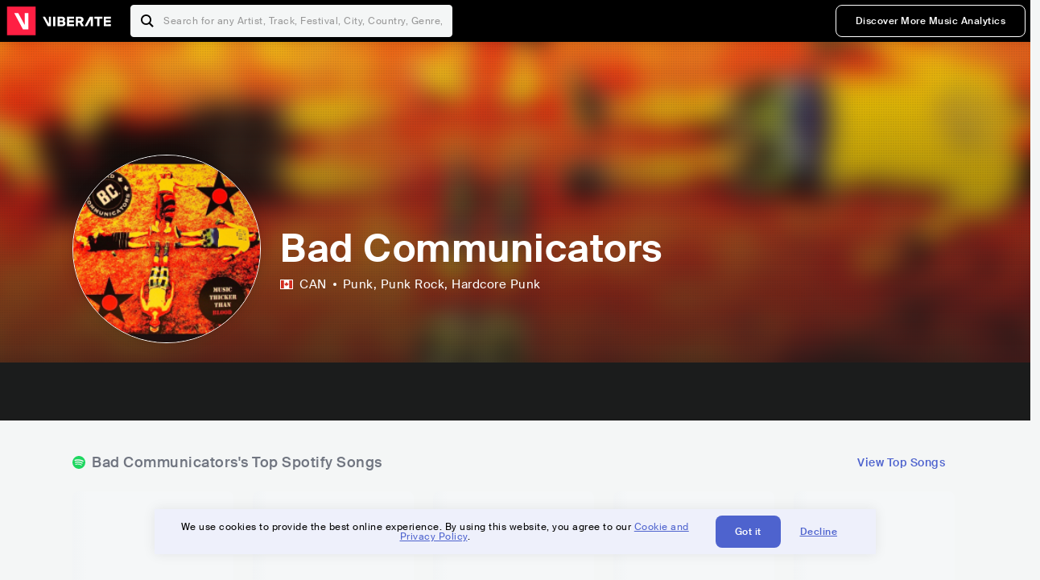

--- FILE ---
content_type: text/html; charset=utf-8
request_url: https://www.viberate.com/artist/bad-communicators/
body_size: 8562
content:
<!DOCTYPE html><html><head><meta charSet="utf-8"/><meta name="viewport" content="width=device-width,initial-scale=1.0,minimum-scale=1.0,maximum-scale=1.0,user-scalable=no"/><title>Bad Communicators - Songs, Events and Music Stats | Viberate.com</title><meta name="description" content="Bad Communicators: Listen to new and popular songs, find events, look into their stats and see who their fans are."/><meta http-equiv="content-language" content="en"/><link rel="icon" href="/static/assets/images/favicon.ico" type="image/x-icon"/><link rel="shortcut icon" href="/static/assets/images/favicon.ico" type="image/x-icon"/><link rel="apple-touch-icon" sizes="57x57" href="/static/assets/images/apple-icon-57x57.png"/><link rel="apple-touch-icon" sizes="60x60" href="/static/assets/images/apple-icon-60x60.png"/><link rel="apple-touch-icon" sizes="72x72" href="/static/assets/images/apple-icon-72x72.png"/><link rel="apple-touch-icon" sizes="76x76" href="/static/assets/images/apple-icon-76x76.png"/><link rel="apple-touch-icon" sizes="114x114" href="/static/assets/images/apple-icon-114x114.png"/><link rel="apple-touch-icon" sizes="120x120" href="/static/assets/images/apple-icon-120x120.png"/><link rel="apple-touch-icon" sizes="144x144" href="/static/assets/images/apple-icon-144x144.png"/><link rel="apple-touch-icon" sizes="152x152" href="/static/assets/images/apple-icon-152x152.png"/><link rel="apple-touch-icon" sizes="180x180" href="/static/assets/images/apple-icon-180x180.png"/><link rel="icon" type="image/png" sizes="192x192" href="/static/assets/images/android-icon-192x192.png"/><link rel="icon" type="image/png" sizes="32x32" href="/static/assets/images/favicon-32x32.png"/><link rel="icon" type="image/png" sizes="96x96" href="/static/assets/images/favicon-96x96.png"/><link rel="icon" type="image/png" sizes="16x16" href="/static/assets/images/favicon-16x16.png"/><link rel="manifest" href="/static/assets/images/manifest.json"/><meta name="msapplication-TileColor" content="#ffffff"/><meta name="msapplication-TileImage" content="/static/assets/images/ms-icon-144x144.png"/><meta name="theme-color" content="#ffffff"/><link rel="dns-prefetch" href="https://viberate.ams3.digitaloceanspaces.com"/><link rel="dns-prefetch" href="https://viberate-upload.ams3.cdn.digitaloceanspaces.com/prod"/><link rel="dns-prefetch" href="https://connect.facebook.net"/><link rel="dns-prefetch" href="https://manager.eu.smartlook.cloud"/><link rel="dns-prefetch" href="https://web-writer.eu.smartlook.cloud"/><link rel="dns-prefetch" href="https://assets-proxy.smartlook.cloud"/><link rel="dns-prefetch" href="https://api.viberate.com"/><link rel="dns-prefetch" href="https://www.googletagmanager.com"/><link rel="dns-prefetch" href="https://www.google-analytics.com"/><meta property="og:type" content="website"/><meta property="og:url" content="https://www.viberate.com/artist/bad-communicators/"/><meta property="og:title" content="Bad Communicators - Songs, Events and Music Stats | Viberate.com"/><meta property="og:description" content="Bad Communicators: Listen to new and popular songs, find events, look into their stats and see who their fans are."/><meta property="og:image" content="https://viberate-upload.ams3.cdn.digitaloceanspaces.com/prod/entity/artist/bad-communicators-iOv3b"/><meta property="og:image:width" content="1200"/><meta property="og:image:height" content="630"/><meta property="og:image:type" content="image/jpeg"/><meta property="og:image:alt" content="Bad Communicators - Songs, Events and Music Stats | Viberate.com"/><meta property="fb:app_id" content="1123216931083985"/><meta property="twitter:card" content="summary_large_image"/><meta property="twitter:url" content="https://www.viberate.com/artist/bad-communicators/"/><meta name="twitter:title" content="Bad Communicators - Songs, Events and Music Stats | Viberate.com"/><meta name="twitter:description" content="Bad Communicators: Listen to new and popular songs, find events, look into their stats and see who their fans are."/><meta name="twitter:image" content="https://viberate-upload.ams3.cdn.digitaloceanspaces.com/prod/entity/artist/bad-communicators-iOv3b"/><meta name="google-adsense-account" content="ca-pub-7592671152880369"/><meta name="next-head-count" content="50"/><link data-next-font="" rel="preconnect" href="/" crossorigin="anonymous"/><link rel="preload" href="/_next/static/css/7a7d6cfa335d7527.css" as="style"/><script type="application/ld+json">{"@context":"https://schema.org","@type":"MusicGroup","name":"Bad Communicators","image":"https://viberate-upload.ams3.cdn.digitaloceanspaces.com/prod/entity/artist/bad-communicators-iOv3b","genre":"Punk,Punk Rock","address":"Canada"}</script><link rel="stylesheet" href="/_next/static/css/7a7d6cfa335d7527.css" data-n-g=""/><noscript data-n-css=""></noscript><script defer="" noModule="" src="/_next/static/chunks/polyfills-42372ed130431b0a.js" type="58a4d84a6e219752fa07c11d-text/javascript"></script><script src="/_next/static/chunks/webpack-e8d38eede5261e04.js" defer="" type="58a4d84a6e219752fa07c11d-text/javascript"></script><script src="/_next/static/chunks/framework-fcb1263fb6ca94c7.js" defer="" type="58a4d84a6e219752fa07c11d-text/javascript"></script><script src="/_next/static/chunks/main-013b46993a79a6d9.js" defer="" type="58a4d84a6e219752fa07c11d-text/javascript"></script><script src="/_next/static/chunks/pages/_app-2ca358aeb08cb014.js" defer="" type="58a4d84a6e219752fa07c11d-text/javascript"></script><script src="/_next/static/chunks/3143e8a8-b6f4c58b784752b4.js" defer="" type="58a4d84a6e219752fa07c11d-text/javascript"></script><script src="/_next/static/chunks/5862-deca3500da5cc7b4.js" defer="" type="58a4d84a6e219752fa07c11d-text/javascript"></script><script src="/_next/static/chunks/169-69867a71fb1541a8.js" defer="" type="58a4d84a6e219752fa07c11d-text/javascript"></script><script src="/_next/static/chunks/9399-0e037600f50be64d.js" defer="" type="58a4d84a6e219752fa07c11d-text/javascript"></script><script src="/_next/static/chunks/1442-019c56217fbe13f2.js" defer="" type="58a4d84a6e219752fa07c11d-text/javascript"></script><script src="/_next/static/chunks/5960-eeb4e37b4bfc63c1.js" defer="" type="58a4d84a6e219752fa07c11d-text/javascript"></script><script src="/_next/static/chunks/3325-1d80dadf1f472635.js" defer="" type="58a4d84a6e219752fa07c11d-text/javascript"></script><script src="/_next/static/chunks/pages/artist/%5Bslug%5D-7c333bc198d4a041.js" defer="" type="58a4d84a6e219752fa07c11d-text/javascript"></script><script src="/_next/static/c_fwYuISgY8n4j0HdwdUl/_buildManifest.js" defer="" type="58a4d84a6e219752fa07c11d-text/javascript"></script><script src="/_next/static/c_fwYuISgY8n4j0HdwdUl/_ssgManifest.js" defer="" type="58a4d84a6e219752fa07c11d-text/javascript"></script></head><body><link rel="preload" as="image" href="/static/assets/images/flags/ca.svg"/><link rel="preload" as="image" href="/static/assets/images/svg/logo-viberate-analytics-negative.svg"/><link rel="preload" as="image" href="/static/assets/images/gif/loader.gif"/><link rel="preload" as="image" href="/static/assets/images/placeholders/banners/Analytics/Viberate_ANALYTICS_Preview_03.jpg"/><link rel="preload" as="image" href="/static/assets/images/svg/icon-festivals-color.svg"/><link rel="preload" as="image" href="/static/assets/images/svg/icon-tracks-color.svg"/><link rel="preload" as="image" href="/static/assets/images/svg/icon-export-reports-color.svg"/><link rel="preload" as="image" href="/static/assets/images/svg/logo-viberate-new-red-white.svg"/><div id="__next"><div id="popupPlaceholder"></div><div class="container"><header class="header-new-v2 unlogged black artist artist-public "><div class="page"><a class="logo" href="/"><img src="/static/assets/images/svg/logo-viberate-new-red-white.svg" alt="Viberate" loading="lazy"/> Viberate</a><nav class="navigation-primary "><div class="mobile-menu-blocker"></div><div class="search"><input type="text" class="header-search-input" placeholder="Search for any Artist, Track, Festival, City, Country, Genre, or Venue" autoComplete="one-time-code" value=""/><button class="btn btn-back-from-search"><img src="/static/assets/images/svg/arrow-back-blue.svg" alt="Back" width="10" rel="preload" loading="lazy"/> <!-- -->Back</button></div><div class="menu-wrapper-new"><button class="btn btn-close js-btn-menu-close">CLOSE</button><ul class="menu-new"><li class="menu-item menu-item-actions desktop-only"><button type="button" class="button secondary s" title="Sign up">Discover More Music Analytics</button></li></ul><div class="mobile-footer-new"><div class="login-signup-mobile"><a href="https://app.viberate.com/artist/bad-communicators/" title="Discover More Music Analytics">Discover More Music Analytics</a></div><div class="row"><div class="disclaimer">For a perfect experience, please use<br/> the desktop version of our website.</div></div></div></div><button type="button" class="btn btn-menu-toggle js-menu-toggle"><img src="/static/assets/images/svg/icon-nav-hamburger.svg" alt="Hamburger" loading="lazy"/></button></nav></div></header><main id="search-container" class="main main-search"></main><header class="header-artist-booking"><div class="top"><figure class="bg-image-wrapper"><img src="https://viberate-upload.ams3.cdn.digitaloceanspaces.com/prod/entity/artist/bad-communicators-iOv3b" alt="Bad Communicators" class="bg-image" loading="lazy"/></figure><div class="page"><div class="header-entity artist"><figure class="header-entity-image"><img src="https://viberate-upload.ams3.cdn.digitaloceanspaces.com/prod/entity/artist/bad-communicators-iOv3b" alt="Bad Communicators" loading="lazy"/></figure><article class="header-entity-article"><div class="header-entity-title-wrapper"><div class="header-entity-title"><h1 class="title">Bad Communicators</h1><span class="mini-badges"></span></div></div><div class="header-entity-info"><div class="top-info"><span class="country" title="Canada"><img src="/static/assets/images/flags/ca.svg" title="CAN" class="flag"/> <em>CAN</em></span><span class="genres" title="Punk, Punk Rock">Punk<!-- -->, Punk Rock<!-- -->, Hardcore Punk</span></div></div></article></div></div></div><div class="header-entity-socials"><div class="page"><ul class="header-socials"></ul></div></div></header><div class="main"><section class="pro-section pro-section-artist-booking transparent pro-section-channel-top-tracks "><div class="page"><div class="pro-section-header"><div class="row"><div class="left"><h2 class="channel spotify">Bad Communicators<!-- -->&#x27;s Top Spotify Songs </h2></div><div class="right"><a class="button tertiary no-padding" href="/artist/songs/bad-communicators-top-songs/">View Top Songs</a></div></div></div><div class="pro-section-content mobile-only"><div class="component-main gutter-24-12 shadow white rounded"><div class="item" style="margin-bottom:16px"><div class="loader-element loader-element-plain-card grey h-48 full-width"></div></div><div class="item" style="margin-bottom:16px"><div class="loader-element loader-element-plain-card grey h-48 full-width"></div></div><div class="item" style="margin-bottom:16px"><div class="loader-element loader-element-plain-card grey h-48 full-width"></div></div><div class="item" style="margin-bottom:16px"><div class="loader-element loader-element-plain-card grey h-48 full-width"></div></div><div class="item"><div class="loader-element loader-element-plain-card grey h-48 full-width"></div></div></div></div><div class="pro-section-content tablet-forward"><div class="swiper-main pro-section-swiper has-pagination-and-navigation"><div class="swiper swiper-container"><div class="swiper-wrapper"><div class="swiper-slide"><div class="item"><div class="loader-element loader-element-plain-card grey h-358 full-width"></div></div></div><div class="swiper-slide"><div class="item"><div class="loader-element loader-element-plain-card grey h-358 full-width"></div></div></div><div class="swiper-slide"><div class="item"><div class="loader-element loader-element-plain-card grey h-358 full-width"></div></div></div><div class="swiper-slide"><div class="item"><div class="loader-element loader-element-plain-card grey h-358 full-width"></div></div></div><div class="swiper-slide"><div class="item"><div class="loader-element loader-element-plain-card grey h-358 full-width"></div></div></div></div><div class="swiper-button-prev"></div><div class="swiper-button-next"></div><div class="swiper-pagination"></div></div></div><div class="pro-section-list-entities-footer"><div class="right"><a href="https://open.spotify.com/artist/75yS9NKlGt6uyi7kZyiBeo" rel="nofollow noreferrer" target="_blank" class="btn-outside-link">Listen on <!-- -->Spotify</a></div></div></div></div></section><section class="pro-section pro-section-artist-booking transparent pro-section-videos "><div class="page"><div class="pro-section-header"><div class="row"><div class="left"><h2 class="channel youtube">Bad Communicators<!-- -->&#x27;s YouTube Videos</h2></div><div class="right"></div></div></div><div class="pro-section-content"><div class="swiper-main pro-section-swiper support-shadow has-mobile-pagination"><div class="swiper swiper-container"><div class="swiper-wrapper"><div class="swiper-slide"><div class="item"><div class="loader-element loader-element-plain-card grey h-308 full-width"></div></div></div><div class="swiper-slide"><div class="item"><div class="loader-element loader-element-plain-card grey h-308 full-width"></div></div></div><div class="swiper-slide"><div class="item"><div class="loader-element loader-element-plain-card grey h-308 full-width"></div></div></div></div><div class="swiper-button-prev"></div><div class="swiper-button-next"></div><div class="swiper-pagination"></div></div></div></div></div></section><section class="pro-section pro-section-analytics-module"><div class="page"><div class="analytics-module-main pro-v2"><div class="analytics-module-main-header"><img src="/static/assets/images/svg/logo-viberate-analytics-negative.svg" alt="Viberate Analytics" width="229"/><a class="button primary s" href="/music-analytics/">Discover More Music Analytics</a></div><div class="analytics-module-grid"><div class="analytics-module-grid-row"><div class="analytics-module w-2-of-3"><div class="analytics-module-content"><h3 class="pro-content-module-subtitle">Chart Rankings</h3><div class="loader-basic"><div class="loader-icon h-242"><img src="/static/assets/images/gif/loader.gif" alt="Loading"/></div></div></div></div><div class="analytics-module w-1-of-3"><div class="analytics-module-content"><h3 class="pro-content-module-subtitle">Audience Map</h3><div class="loader-basic"><div class="loader-icon "><img src="/static/assets/images/gif/loader.gif" alt="Loading"/></div></div></div></div></div><div class="analytics-module-grid-row"><div class="analytics-module w-1-of-2"><div class="analytics-module-content"><h3 class="pro-content-module-subtitle channel spotify">Monthly Listeners</h3><div class="stats"><strong></strong><label>Current</label></div><div class="loader-basic"><div class="loader-icon h-242"><img src="/static/assets/images/gif/loader.gif" alt="Loading"/></div></div></div></div><div class="analytics-module w-1-of-2"><div class="analytics-module-content"><h3 class="pro-content-module-subtitle">Playlist Overview</h3><div class="channels-overview"><div class="item"><h3 class="pro-content-module-subtitle">Adds to Playlists</h3><div class="loader-basic"><div class="loader-icon "><img src="/static/assets/images/gif/loader.gif" alt="Loading"/></div></div></div><div class="item"><h3 class="pro-content-module-subtitle">Drops from Playlists</h3><div class="loader-basic"><div class="loader-icon "><img src="/static/assets/images/gif/loader.gif" alt="Loading"/></div></div></div></div><div class="pro-table-wrapper"><div class="loader-basic"><div class="loader-icon "><img src="/static/assets/images/gif/loader.gif" alt="Loading"/></div></div></div></div></div></div></div></div></div></section><section class="pro-section pro-section-artist-booking transparent asense"><div class="page"><div class="asense-container center"><a href="/music-analytics/"><img src="/static/assets/images/placeholders/banners/Analytics/Viberate_ANALYTICS_Preview_03.jpg" alt="Viberate Analytics"/></a></div></div></section><section class="pro-section pro-section-artist-booking transparent pro-section-channel-top-tracks "><div class="page"><div class="pro-section-header"><div class="row"><div class="left"><h2 class="channel spotify">Bad Communicators<!-- -->&#x27;s Top Spotify Playlists in the past 3 Months</h2></div><div class="right"></div></div></div><div class="pro-section-content mobile-only"><div class="component-main gutter-24-12 shadow white rounded"><div class="item" style="margin-bottom:16px"><div class="loader-element loader-element-plain-card grey h-48 full-width"></div></div><div class="item" style="margin-bottom:16px"><div class="loader-element loader-element-plain-card grey h-48 full-width"></div></div><div class="item" style="margin-bottom:16px"><div class="loader-element loader-element-plain-card grey h-48 full-width"></div></div><div class="item" style="margin-bottom:16px"><div class="loader-element loader-element-plain-card grey h-48 full-width"></div></div><div class="item"><div class="loader-element loader-element-plain-card grey h-48 full-width"></div></div></div></div><div class="pro-section-content tablet-forward"><div class="pro-section-content"><div class="swiper-main pro-section-swiper has-pagination-and-navigation support-shadow"><div class="swiper swiper-container"><div class="swiper-wrapper"><div class="swiper-slide"><div class="item"><div class="loader-element loader-element-plain-card grey h-282 full-width"></div></div></div><div class="swiper-slide"><div class="item"><div class="loader-element loader-element-plain-card grey h-282 full-width"></div></div></div><div class="swiper-slide"><div class="item"><div class="loader-element loader-element-plain-card grey h-282 full-width"></div></div></div><div class="swiper-slide"><div class="item"><div class="loader-element loader-element-plain-card grey h-282 full-width"></div></div></div><div class="swiper-slide"><div class="item"><div class="loader-element loader-element-plain-card grey h-282 full-width"></div></div></div><div class="swiper-slide"><div class="item"><div class="loader-element loader-element-plain-card grey h-282 full-width"></div></div></div></div><div class="swiper-button-prev"></div><div class="swiper-button-next"></div><div class="swiper-pagination"></div></div></div></div></div></div></section><section class="pro-section-artist-booking pro-section-side-title pro-section-appears-on-charts blue-grey section-artist-pick pro-section "><div class="page"><div class="pro-section-header side-header"><div class="row"><div class="left"><h2>Bad Communicators<!-- -->&#x27;s Chart Ranks</h2><small> Past 12 Months</small></div></div></div><div class="pro-section-content"><ul class="list-charts"><div class="item"><div class="loader-element loader-element-plain-card grey h-242 full-width"></div></div><div class="item"><div class="loader-element loader-element-plain-card grey h-242 full-width"></div></div><div class="item"><div class="loader-element loader-element-plain-card grey h-242 full-width"></div></div><div class="item"><div class="loader-element loader-element-plain-card grey h-242 full-width"></div></div></ul></div></div></section><section class="pro-section pro-section-artist-booking transparent pro-section-future-and-past-events mobile-only"><div class="page"><div class="pro-section-header"><div class="row"><div class="left"><h2>Events<small>There are no events detected</small></h2></div></div></div><div class="pro-section-content"><div class="component-main gutter-24-12 shadow white rounded"><div class="item" style="margin-bottom:5px"><div class="loader-element loader-element-plain-card grey h-64 full-width"></div></div><div class="item" style="margin-bottom:5px"><div class="loader-element loader-element-plain-card grey h-64 full-width"></div></div><div class="item" style="margin-bottom:5px"><div class="loader-element loader-element-plain-card grey h-64 full-width"></div></div><div class="item" style="margin-bottom:5px"><div class="loader-element loader-element-plain-card grey h-64 full-width"></div></div><div class="item" style="margin-bottom:5px"><div class="loader-element loader-element-plain-card grey h-64 full-width"></div></div><div class="item" style="margin-bottom:5px"><div class="loader-element loader-element-plain-card grey h-64 full-width"></div></div><div class="item" style="margin-bottom:5px"><div class="loader-element loader-element-plain-card grey h-64 full-width"></div></div><div class="item" style="margin-bottom:5px"><div class="loader-element loader-element-plain-card grey h-64 full-width"></div></div><div class="item" style="margin-bottom:5px"><div class="loader-element loader-element-plain-card grey h-64 full-width"></div></div><div class="item"><div class="loader-element loader-element-plain-card grey h-64 full-width"></div></div><div class="element-divider h-16"></div><a class="btn btn-txt blue" id="btn-open-modal-1" href="/artist/concerts/bad-communicators-upcoming-concerts/">See All Events</a></div></div></div></section><section class="pro-section pro-section-artist-booking transparent pro-section-future-and-past-events tablet-forward"><div class="page"><div class="pro-section-header"><div class="row"><div class="left"><h2>Bad Communicators&#x27;s Upcoming Events<small>There are no bad communicators&#x27;s upcoming events detected</small></h2></div></div></div><div class="pro-section-content"><ul class="pro-section-list-entities"><div class="item"><div class="loader-element loader-element-plain-card grey h-120 full-width"></div></div><div class="item"><div class="loader-element loader-element-plain-card grey h-120 full-width"></div></div><div class="item"><div class="loader-element loader-element-plain-card grey h-120 full-width"></div></div><div class="item"><div class="loader-element loader-element-plain-card grey h-120 full-width"></div></div><div class="item"><div class="loader-element loader-element-plain-card grey h-120 full-width"></div></div></ul></div></div></section><section class="pro-section pro-section-artist-booking transparent pro-section-future-and-past-events tablet-forward"><div class="page"><div class="pro-section-header"><div class="row"><div class="left"><h2>Bad Communicators&#x27;s Past Events<small>There are no bad communicators&#x27;s past events detected</small></h2></div></div></div><div class="pro-section-content"><ul class="pro-section-list-entities"><div class="item"><div class="loader-element loader-element-plain-card grey h-120 full-width"></div></div><div class="item"><div class="loader-element loader-element-plain-card grey h-120 full-width"></div></div><div class="item"><div class="loader-element loader-element-plain-card grey h-120 full-width"></div></div><div class="item"><div class="loader-element loader-element-plain-card grey h-120 full-width"></div></div><div class="item"><div class="loader-element loader-element-plain-card grey h-120 full-width"></div></div></ul></div></div></section><section class="pro-section pro-section-artist-booking transparent pro-section-channel-top-tracks "><div class="page"><div class="pro-section-header"><div class="row"><div class="left"><h2 class="channel beatport">Bad Communicators<!-- -->&#x27;s Beatport Songs</h2></div></div></div><div class="pro-section-content mobile-only"><div class="component-main gutter-24-12 shadow white rounded"><div class="item" style="margin-bottom:16px"><div class="loader-element loader-element-plain-card grey h-48 full-width"></div></div><div class="item" style="margin-bottom:16px"><div class="loader-element loader-element-plain-card grey h-48 full-width"></div></div><div class="item" style="margin-bottom:16px"><div class="loader-element loader-element-plain-card grey h-48 full-width"></div></div><div class="item" style="margin-bottom:16px"><div class="loader-element loader-element-plain-card grey h-48 full-width"></div></div><div class="item"><div class="loader-element loader-element-plain-card grey h-48 full-width"></div></div></div></div><div class="pro-section-content tablet-forward"><div class="swiper-main pro-section-swiper has-pagination-and-navigation"><div class="swiper swiper-container"><div class="swiper-wrapper"><div class="swiper-slide"><div class="item"><div class="loader-element loader-element-plain-card grey h-308 full-width"></div></div></div><div class="swiper-slide"><div class="item"><div class="loader-element loader-element-plain-card grey h-308 full-width"></div></div></div><div class="swiper-slide"><div class="item"><div class="loader-element loader-element-plain-card grey h-308 full-width"></div></div></div><div class="swiper-slide"><div class="item"><div class="loader-element loader-element-plain-card grey h-308 full-width"></div></div></div><div class="swiper-slide"><div class="item"><div class="loader-element loader-element-plain-card grey h-308 full-width"></div></div></div><div class="swiper-slide"><div class="item"><div class="loader-element loader-element-plain-card grey h-308 full-width"></div></div></div><div class="swiper-slide"><div class="item"><div class="loader-element loader-element-plain-card grey h-308 full-width"></div></div></div><div class="swiper-slide"><div class="item"><div class="loader-element loader-element-plain-card grey h-308 full-width"></div></div></div><div class="swiper-slide"><div class="item"><div class="loader-element loader-element-plain-card grey h-308 full-width"></div></div></div><div class="swiper-slide"><div class="item"><div class="loader-element loader-element-plain-card grey h-308 full-width"></div></div></div></div><div class="swiper-button-prev"></div><div class="swiper-button-next"></div><div class="swiper-pagination"></div></div></div></div></div></section><div></div><section class="landing-section section-other-pages white"><div class="page"><header class="pro-content-module-header-standalone"><div class="row"><div class="left"><h2 class="title"><span class="title-txt">Other Pages</span></h2></div></div></header><div class="home-tutorials"><div class="home-tutorials-main"><ul class="list-home-tutorials"><li class="item"><div class="home-tutorial-box"><a class="home-tutorial-box-link" title="Bad Communicators&#x27;s Concerts" href="/artist/concerts/bad-communicators-upcoming-concerts/"><figure><img src="/static/assets/images/svg/icon-festivals-color.svg" alt="Bad Communicators&#x27;s Concerts" class="home-tutorial-box-icon"/></figure><article><h3 class="home-tutorial-box-title">Bad Communicators&#x27;s Concerts</h3><span class="home-tutorial-box-fake-link">Show more</span></article></a></div></li><li class="item"><div class="home-tutorial-box"><a class="home-tutorial-box-link" title="Bad Communicators&#x27;s Top Songs" href="/artist/songs/bad-communicators-top-songs/"><figure><img src="/static/assets/images/svg/icon-tracks-color.svg" alt="Bad Communicators&#x27;s Top Songs" class="home-tutorial-box-icon"/></figure><article><h3 class="home-tutorial-box-title">Bad Communicators&#x27;s Top Songs</h3><span class="home-tutorial-box-fake-link">Show more</span></article></a></div></li><li class="item"><div class="home-tutorial-box"><a class="home-tutorial-box-link" title="Bad Communicators&#x27;s Popularity Analytics" href="https://app.viberate.com/artist/bad-communicators/overview/"><figure><img src="/static/assets/images/svg/icon-export-reports-color.svg" alt="Bad Communicators&#x27;s Popularity Analytics" class="home-tutorial-box-icon"/></figure><article><h3 class="home-tutorial-box-title">Bad Communicators&#x27;s Popularity Analytics</h3><span class="home-tutorial-box-fake-link">Show more</span></article></a></div></li></ul></div></div></div></section><section id="faq" class="landing-section section-faq-split white"><div class="page"><div class="pro-section-header"><h2 class="landing-section-title">More about Bad Communicators</h2></div><div class="pro-section-content"><div class="question js-question open"><h2 class="question-title js-accordion-trigger">Overview of Punk Rock musician Bad Communicators</h2><div class="question-content js-accordion-content"><p>The Bad Communicators are a punk rock band from Edmonton, Canada, that perfectly embodies the raw intensity and rebellious attitude of the genre. Their distinct style of punk rock has been established by their intense guitar riffs, heavy drum beats, and gritty vocals.<br/><br/>The Bad Communicators infuse their music with an unabashed attitude and a feeling of urgency that embodies punk, drawing inspiration from punk pioneers like The Ramones and The Clash. Their fast-paced, violent melodies excite the listener, and their music is a sonic assault on the senses.<br/><br/>Punk rock like that of The Bad Communicators is raw and straightforward. Instead of opting for elaborate arrangements and ostentatious production, they use a simple, uncomplicated style that accentuates the inherent qualities of their music. Themes of societal alienation, political dissidence, and the frustration of residing in a society that frequently seems disconnected from reality are all explored in their lyrics.<br/><br/>The Bad Communicators are now a major player in the punk rock scene thanks to their contagious enthusiasm and unshakable dedication to their profession. Their songs act as a call to arms for people who embrace the anarchic spirit of punk and defy social norms. Put on their songs, turn up the volume, and allow the Bad Communicators to take you to a society where disobedience is the norm.<br/></p></div></div><div class="question js-question closed"><h2 class="question-title js-accordion-trigger">What are the most popular songs for Punk Rock musician Bad Communicators?</h2><div class="question-content js-accordion-content"><p>With their raw and energetic sound, Canadian band Bad Communicators from Edmonton have become well-known in the punk rock scene. &quot;Sick Day,&quot; one of their best songs, exemplifies their formula of forceful guitar tones, thumping rhythms, and defiant vocals. The catchy energy and familiar themes of frustration and escape in this song enchant listeners. <br/><br/>Apart from &quot;Sick Day,&quot; Bad Communicators have put out a number of other noteworthy songs that connect with their listeners. With songs like &quot;Rebel Without a Cause&quot; and &quot;Anarchy in the Suburbs&quot; encapsulating the spirit of revolt and nonconformity, their music represents the raw emotion and attitude of the punk genre. The band&#x27;s unwavering enthusiasm and uncompromising approach to their music are embodied in these tracks.<br/><br/>The music of Bad Communicators is distinguished by its intense instrumentation, fast-paced tempo, and harsh vocals. Their songs frequently touch on issues of personal hardship, societal criticism, and the yearning for independence. Punk rock fans in Edmonton and beyond have come to love Bad Communicators for their raw and unapologetic sound.<br/><br/>In conclusion, the Canadian band Bad Communicators from Edmonton have become well-known in the punk rock scene because to their upbeat and aggressive songs. Their sound captures the essence of punk rock, from the contagious energy of &quot;Sick Day&quot; to the unadulterated might of &quot;Rebel Without a Cause&quot; and &quot;Anarchy in the Suburbs.&quot; Bad Communicators are a band that never lets up and has cemented their position in the punk music scene with their unwavering energy and gutsy attitude.<br/></p></div></div><div class="question js-question closed"><h2 class="question-title js-accordion-trigger">What are the latest songs and music albums for Punk Rock musician Bad Communicators?</h2><div class="question-content js-accordion-content"><p>With the release of their most recent album, &quot;Music Thicker Than Blood&quot; in 2017, Bad Communicators, an Edmonton, Canada-based punk rock band, have been making waves in the music industry. Their sound is raw and vibrant on this album, maintaining loyal to their punk beginnings. The punk rock experience that Bad Communicators offer is unapologetically and really punk music, complete with gritty guitar riffs and strong vocals.<br/><br/>Bad Communicators have been releasing a number of songs in addition to their album, which have been receiving praise from both critics and fans. Their most recent singles, &quot;Shower Beer&quot; and &quot;Violent Minds,&quot; both of which were released in 2023, demonstrate their talent for writing memorable and intense punk choruses. These songs are a must-listen for any punk rock aficionado since they are brimming with the band&#x27;s distinctively fierce spirit. <br/><br/>The Bad Communicators&#x27; 2022 single &quot;Nuclear Family&quot; is another noteworthy track. This song highlights the band&#x27;s rebellious spirit and uses its lyrics to make a strong statement. Bad Communicators have made a name for themselves in the punk rock scene with their distinctive sound and insightful lyrics.<br/><br/>Bad Communicators demonstrate their dominance in the punk rock music world with their most recent album and hits. Fans can count on this Canadian band to deliver a high-octane punk rock experience since their music reflects their love and dedication to the genre.<br/></p></div></div><div class="question js-question closed"><h2 class="question-title js-accordion-trigger">Which are the most important music performances and festival appearances for Punk Rock musician Bad Communicators?</h2><div class="question-content js-accordion-content"><p>Over their career, Edmonton, Canada-based punk rock band Bad Communicators have honored many music venues and festivals with their presence. One festival at which they took part was Indie Week, a well-known occasion that honors independent musicians. Their raw, upbeat music connected with the audience and made a lasting effect on both industry insiders and enthusiasts.<br/><br/>One of Edmonton&#x27;s best venues, The Starlite Room, hosted another noteworthy show. The audience was energized by the band&#x27;s hard-hitting performance and engaging stage presence, making it an unforgettable experience. Punk rock energy was high on the night because of the band&#x27;s great connection with the crowd made possible by the compact setting of the venue.<br/><br/>Apart from these remarkable appearances, Bad Communicators have performed at numerous other locations and events, exhibiting their distinct style of punk rock music. Their unrelenting touring schedule has made it possible for them to perform for crowds large and small, allowing their contagious sound to permeate the Canadian punk scene.<br/><br/>All things considered, Bad Communicators&#x27; live shows and festival appearances have cemented their standing as a formidable force in the punk rock scene. They have a devoted following and have made an impact on the Canadian music industry thanks to their unadulterated enthusiasm and genuine approach to music.<br/></p></div></div><div class="box-highlight">Want to update your bio? Email us at<!-- --> <a href="mailto:info@viberate.com">info@viberate.com</a> with any changes!</div></div></div></section></div><footer class="footer-artist-booking"><div class="page"><a href="https://app.viberate.com/" alt="Viberate" target="_blank" class="logo" rel="noreferrer"><img src="/static/assets/images/svg/logo-viberate-new-red-white.svg" alt="Viberate"/></a><div class="footnote"><p><a title="Music Genres" target="_blank" rel="noreferrer" href="/music-genres/">Music Genres</a><span>  •  </span> <a title="Music Charts" target="_blank" rel="noreferrer" href="/music-charts/">Music Charts</a><span>  •  </span> <a href="/find-musician/" title="Artist Database" target="_blank" rel="noreferrer">Artist Database</a><span>  •  </span> <a href="/festival-finder/" title="Festival Database" target="_blank" rel="noreferrer">Festival Database</a><span>  •  </span> <a href="/spotify-analytics/" title="Spotify Analytics" target="_blank" rel="noreferrer">Spotify Analytics</a> <span>  •  </span> <a href="/" title="Viberate for Music Professionals" target="_blank" rel="noreferrer">Viberate for Music Professionals</a> <span>  •  </span> <a href="/terms-of-service/" title="Terms of Service" target="_blank" rel="noreferrer">Terms of Service</a></p></div></div></footer></div></div><script id="__NEXT_DATA__" type="application/json">{"props":{"pageProps":{"data":{"uuid":"6ac6d2e4-22a4-4002-9d15-2c6e0fb33be8","slug":"bad-communicators","name":"Bad Communicators","image":"https://viberate-upload.ams3.cdn.digitaloceanspaces.com/prod/entity/artist/bad-communicators-iOv3b","country":{"code":"CA","iso3":"CAN","slug":"canada","name":"Canada","coordinates":{"lat":60,"lng":-95},"continent_code":"NA"},"genre":{"id":9,"slug":"punk","name":"Punk","subgenres":null},"subgenres":[{"id":65,"slug":"punk-rock","name":"Punk Rock"},{"id":63,"slug":"hardcore-punk","name":"Hardcore Punk"}],"rank":517313,"rank_categories":{"current":{"overall":517313,"country":13776,"genre":9571,"subgenre_1":6976,"subgenre_2":3435,"subgenre_3":null},"previous":{"overall":520089,"country":13944,"genre":9735,"subgenre_1":7084,"subgenre_2":3497,"subgenre_3":null}},"bookmarked":false,"verified":true,"claimed":false,"trending":false,"badges":null,"social_links":[{"channel":"facebook","link":"https://www.facebook.com/badcomband/"},{"channel":"soundcloud","link":"https://soundcloud.com/user-548662751"},{"channel":"deezer","link":"https://www.deezer.com/en/artist/13170851"},{"channel":"itunes","link":"https://itunes.apple.com/au/artist/bad-communicators/967081982"},{"channel":"spotify","link":"https://open.spotify.com/artist/75yS9NKlGt6uyi7kZyiBeo"},{"channel":"home_page","link":"http://badcommunicators.com/"},{"channel":"songkick","link":"https://www.songkick.com/artists/9632359-bad-communicators"},{"channel":"twitter","link":"https://twitter.com/BadCommBand"},{"channel":"youtube","link":"https://www.youtube.com/channel/UC_F8-ALWkuY-pgMHhtFBixQ"},{"channel":"instagram","link":"https://www.instagram.com/badcomband/"},{"channel":"bandsintown","link":"https://www.bandsintown.com/a/11178211-bad-communicators"},{"channel":"google_play_music","link":"https://play.google.com/store/music/artist/Bad_Communicators?id=Aowarzeiwvhsu2jnlivwqk2luhi"},{"channel":"tidal","link":"https://tidal.com/browse/artist/9110078"},{"channel":"amazon_music","link":"https://music.amazon.com/artists/B00TKKJ200"},{"channel":"shazam","link":"https://www.shazam.com/artist/bad-communicators/967081982"}],"status":"active","booking_available":false,"contact_available":false,"meta_image":"https://viberate-upload.ams3.cdn.digitaloceanspaces.com/prod/share/artist/fb-artist.png","hot_on_charts":[],"created_at":"2019-07-01T22:25:43Z","beatport_genres":null,"channel_ranks":{"airplay":null,"beatport":null,"social":{"current":{"genre":10951,"country":15160,"overall":489007,"subgenre_1":7879,"subgenre_2":3965},"previous":{"genre":11534,"country":15917,"overall":506010,"subgenre_1":8341,"subgenre_2":4116}},"spotify":{"current":{"genre":15256,"country":20021,"overall":698655,"subgenre_1":10830,"subgenre_2":5562},"previous":{"genre":15226,"country":20010,"overall":698138,"subgenre_1":10816,"subgenre_2":5546}},"youtube":{"current":{"genre":3672,"country":6814,"overall":257851,"subgenre_1":2822,"subgenre_2":1030},"previous":{"genre":3756,"country":6894,"overall":260002,"subgenre_1":2872,"subgenre_2":1058}}},"analytics":{"airplay":false,"audience":true,"basic":true,"beatport":false,"overview":true,"social":true,"spotify":true,"youtube":true,"shazam":true,"soundcloud":true,"deezer":true,"playlists":true,"apple-playlists":false,"facebook":true,"instagram":true,"tiktok":false,"twitter":true,"events":true,"tracks":true,"network":true}},"faq":{"BIO":[{"question":"Overview of Punk Rock musician Bad Communicators","answer":"The Bad Communicators are a punk rock band from Edmonton, Canada, that perfectly embodies the raw intensity and rebellious attitude of the genre. Their distinct style of punk rock has been established by their intense guitar riffs, heavy drum beats, and gritty vocals.\u003cbr\u003e\u003cbr\u003eThe Bad Communicators infuse their music with an unabashed attitude and a feeling of urgency that embodies punk, drawing inspiration from punk pioneers like The Ramones and The Clash. Their fast-paced, violent melodies excite the listener, and their music is a sonic assault on the senses.\u003cbr\u003e\u003cbr\u003ePunk rock like that of The Bad Communicators is raw and straightforward. Instead of opting for elaborate arrangements and ostentatious production, they use a simple, uncomplicated style that accentuates the inherent qualities of their music. Themes of societal alienation, political dissidence, and the frustration of residing in a society that frequently seems disconnected from reality are all explored in their lyrics.\u003cbr\u003e\u003cbr\u003eThe Bad Communicators are now a major player in the punk rock scene thanks to their contagious enthusiasm and unshakable dedication to their profession. Their songs act as a call to arms for people who embrace the anarchic spirit of punk and defy social norms. Put on their songs, turn up the volume, and allow the Bad Communicators to take you to a society where disobedience is the norm.\u003cbr\u003e"},{"question":"What are the most popular songs for Punk Rock musician Bad Communicators?","answer":"With their raw and energetic sound, Canadian band Bad Communicators from Edmonton have become well-known in the punk rock scene. \"Sick Day,\" one of their best songs, exemplifies their formula of forceful guitar tones, thumping rhythms, and defiant vocals. The catchy energy and familiar themes of frustration and escape in this song enchant listeners. \u003cbr\u003e\u003cbr\u003eApart from \"Sick Day,\" Bad Communicators have put out a number of other noteworthy songs that connect with their listeners. With songs like \"Rebel Without a Cause\" and \"Anarchy in the Suburbs\" encapsulating the spirit of revolt and nonconformity, their music represents the raw emotion and attitude of the punk genre. The band's unwavering enthusiasm and uncompromising approach to their music are embodied in these tracks.\u003cbr\u003e\u003cbr\u003eThe music of Bad Communicators is distinguished by its intense instrumentation, fast-paced tempo, and harsh vocals. Their songs frequently touch on issues of personal hardship, societal criticism, and the yearning for independence. Punk rock fans in Edmonton and beyond have come to love Bad Communicators for their raw and unapologetic sound.\u003cbr\u003e\u003cbr\u003eIn conclusion, the Canadian band Bad Communicators from Edmonton have become well-known in the punk rock scene because to their upbeat and aggressive songs. Their sound captures the essence of punk rock, from the contagious energy of \"Sick Day\" to the unadulterated might of \"Rebel Without a Cause\" and \"Anarchy in the Suburbs.\" Bad Communicators are a band that never lets up and has cemented their position in the punk music scene with their unwavering energy and gutsy attitude.\u003cbr\u003e"},{"question":"What are the latest songs and music albums for Punk Rock musician Bad Communicators?","answer":"With the release of their most recent album, \"Music Thicker Than Blood\" in 2017, Bad Communicators, an Edmonton, Canada-based punk rock band, have been making waves in the music industry. Their sound is raw and vibrant on this album, maintaining loyal to their punk beginnings. The punk rock experience that Bad Communicators offer is unapologetically and really punk music, complete with gritty guitar riffs and strong vocals.\u003cbr\u003e\u003cbr\u003eBad Communicators have been releasing a number of songs in addition to their album, which have been receiving praise from both critics and fans. Their most recent singles, \"Shower Beer\" and \"Violent Minds,\" both of which were released in 2023, demonstrate their talent for writing memorable and intense punk choruses. These songs are a must-listen for any punk rock aficionado since they are brimming with the band's distinctively fierce spirit. \u003cbr\u003e\u003cbr\u003eThe Bad Communicators' 2022 single \"Nuclear Family\" is another noteworthy track. This song highlights the band's rebellious spirit and uses its lyrics to make a strong statement. Bad Communicators have made a name for themselves in the punk rock scene with their distinctive sound and insightful lyrics.\u003cbr\u003e\u003cbr\u003eBad Communicators demonstrate their dominance in the punk rock music world with their most recent album and hits. Fans can count on this Canadian band to deliver a high-octane punk rock experience since their music reflects their love and dedication to the genre.\u003cbr\u003e"},{"question":"Which are the most important music performances and festival appearances for Punk Rock musician Bad Communicators?","answer":"Over their career, Edmonton, Canada-based punk rock band Bad Communicators have honored many music venues and festivals with their presence. One festival at which they took part was Indie Week, a well-known occasion that honors independent musicians. Their raw, upbeat music connected with the audience and made a lasting effect on both industry insiders and enthusiasts.\u003cbr\u003e\u003cbr\u003eOne of Edmonton's best venues, The Starlite Room, hosted another noteworthy show. The audience was energized by the band's hard-hitting performance and engaging stage presence, making it an unforgettable experience. Punk rock energy was high on the night because of the band's great connection with the crowd made possible by the compact setting of the venue.\u003cbr\u003e\u003cbr\u003eApart from these remarkable appearances, Bad Communicators have performed at numerous other locations and events, exhibiting their distinct style of punk rock music. Their unrelenting touring schedule has made it possible for them to perform for crowds large and small, allowing their contagious sound to permeate the Canadian punk scene.\u003cbr\u003e\u003cbr\u003eAll things considered, Bad Communicators' live shows and festival appearances have cemented their standing as a formidable force in the punk rock scene. They have a devoted following and have made an impact on the Canadian music industry thanks to their unadulterated enthusiasm and genuine approach to music.\u003cbr\u003e"}]}},"__N_SSG":true},"page":"/artist/[slug]","query":{"slug":"bad-communicators"},"buildId":"c_fwYuISgY8n4j0HdwdUl","isFallback":false,"isExperimentalCompile":false,"gsp":true,"scriptLoader":[]}</script><script src="/cdn-cgi/scripts/7d0fa10a/cloudflare-static/rocket-loader.min.js" data-cf-settings="58a4d84a6e219752fa07c11d-|49" defer></script><script defer src="https://static.cloudflareinsights.com/beacon.min.js/vcd15cbe7772f49c399c6a5babf22c1241717689176015" integrity="sha512-ZpsOmlRQV6y907TI0dKBHq9Md29nnaEIPlkf84rnaERnq6zvWvPUqr2ft8M1aS28oN72PdrCzSjY4U6VaAw1EQ==" data-cf-beacon='{"version":"2024.11.0","token":"66694c3271b245cb9c76b3d1b57bae8e","server_timing":{"name":{"cfCacheStatus":true,"cfEdge":true,"cfExtPri":true,"cfL4":true,"cfOrigin":true,"cfSpeedBrain":true},"location_startswith":null}}' crossorigin="anonymous"></script>
</body></html>

--- FILE ---
content_type: image/svg+xml
request_url: https://www.viberate.com/static/assets/images/flags/kr.svg
body_size: 240
content:
<svg xmlns="http://www.w3.org/2000/svg" id="flag-icon-css-kr" viewBox="0 0 640 480">
  <defs>
    <clipPath id="a">
      <path fill-opacity=".7" d="M-95.8-.4h682.7v512H-95.8z"/>
    </clipPath>
  </defs>
  <g fill-rule="evenodd" clip-path="url(#a)" transform="translate(89.8 .4) scale(.9375)">
    <path fill="#fff" d="M610.6 511.6h-730.2V-.4h730.2z"/>
    <path fill="#fff" d="M251.9 256a112.5 112.5 0 11-225 0 112.5 112.5 0 01225 0z"/>
    <path fill="#c70000" d="M393 262.6c0 81-65 146.8-145.3 146.8s-145.2-65.8-145.2-146.8 65-146.9 145.3-146.9S393 181.6 393 262.6z"/>
    <path d="M-49.4 126.4l83.6-96.7 19.9 17.1-83.7 96.8zm27.4 23.7l83.6-96.7 19.9 17-83.7 96.9z"/>
    <path d="M-49.4 126.4l83.6-96.7 19.9 17.1-83.7 96.8z"/>
    <path d="M-49.4 126.4l83.6-96.7 19.9 17.1-83.7 96.8zm55.4 48l83.6-96.9 19.9 17.2-83.7 96.8z"/>
    <path d="M-49.4 126.4l83.6-96.7 19.9 17.1-83.7 96.8z"/>
    <path d="M-49.4 126.4l83.6-96.7 19.9 17.1-83.7 96.8zm508.8-96.8l83 97.4-20 17-83-97.4zm-55.7 47.5l83 97.4-20 17-83-97.4z"/>
    <path fill="#fff" d="M417.6 133.2L496 65.4l14.7 17-84 75.4-9.3-24.6z"/>
    <path d="M514.2 372l-80.4 95.8-19.7-16.4 80.4-95.8zM431.8 53.1l83 97.4-19.9 17L412 70zm109.7 341.6L461 490.5l-19.8-16.4 80.5-95.8zm-55.1-45.8L406 444.7l-19.7-16.4 80.4-95.8z"/>
    <path fill="#3d5897" d="M104.6 236.7c4.6 37 11.3 78.2 68.2 82.4 21.3 1.3 62.8-5 77-63.2 18.8-55.8 75-71.8 113.3-41.6C385 228.5 391 251 392.4 268c-1.7 54-32.9 101-72.8 122-46 27.3-109.6 27.9-165.3-13.5-25.1-23.5-60.2-67-49.7-139.8z"/>
    <path fill="#fff" d="M436 370.6l78.6 67.6-14.6 17-87.1-71.8 23-12.8z"/>
    <path d="M-1.9 357.2l83 97.3-20 17-83-97.3z"/>
    <path fill="#fff" d="M-16.2 437.3l78.6-67.9 14.7 17-84 75.5-9.3-24.7z"/>
    <path d="M25.7 333.7l83 97.3-20 17-83-97.3zM-30 381.2l83 97.3-20 17-83-97.3z"/>
  </g>
</svg>


--- FILE ---
content_type: image/svg+xml
request_url: https://www.viberate.com/_next/static/media/chevron-right-blue.0e10ce3e.svg
body_size: -243
content:
<?xml version="1.0" encoding="utf-8"?>
<!-- Generator: Adobe Illustrator 24.0.1, SVG Export Plug-In . SVG Version: 6.00 Build 0)  -->
<svg version="1.1" id="Layer_1" xmlns:serif="http://www.serif.com/"
	 xmlns="http://www.w3.org/2000/svg" xmlns:xlink="http://www.w3.org/1999/xlink" x="0px" y="0px" viewBox="0 0 367.2 570.5"
	 style="enable-background:new 0 0 367.2 570.5;" xml:space="preserve">
<style type="text/css">
	.st0{fill:#4E63CE;}
</style>
<path class="st0" d="M65.6,570.5L0,504.9l229.5-216.4L0,65.6L65.6,0l301.6,288.5L65.6,570.5L65.6,570.5z"/>
</svg>


--- FILE ---
content_type: application/javascript; charset=UTF-8
request_url: https://www.viberate.com/_next/static/c_fwYuISgY8n4j0HdwdUl/_ssgManifest.js
body_size: -352
content:
self.__SSG_MANIFEST=new Set(["\u002Fartist\u002F[slug]","\u002Fartist\u002Fconcerts\u002F[slug]","\u002Fartist\u002Fsongs\u002F[slug]","\u002Fauthor\u002F[id]","\u002Fblog\u002F[category]","\u002Fblog\u002F[category]\u002F[slug]","\u002Fcity\u002F[slug]","\u002Fevent\u002F[slug]","\u002Ffestival\u002F[slug]","\u002Fhelp\u002F[slug]","\u002Fmusic-charts","\u002Fmusic-genres\u002F[slug]","\u002Fmusic-subgenres\u002F[slug]","\u002Fvenue\u002F[slug]"]);self.__SSG_MANIFEST_CB&&self.__SSG_MANIFEST_CB()

--- FILE ---
content_type: image/svg+xml
request_url: https://www.viberate.com/_next/static/media/chevron-right-disabled.c485a52e.svg
body_size: -223
content:
<?xml version="1.0" encoding="utf-8"?>
<!-- Generator: Adobe Illustrator 24.0.1, SVG Export Plug-In . SVG Version: 6.00 Build 0)  -->
<svg version="1.1" id="Layer_1" xmlns:serif="http://www.serif.com/"
	 xmlns="http://www.w3.org/2000/svg" xmlns:xlink="http://www.w3.org/1999/xlink" x="0px" y="0px" width="367.2px" height="570.5px"
	 viewBox="0 0 367.2 570.5" style="enable-background:new 0 0 367.2 570.5;" xml:space="preserve">
<style type="text/css">
	.st0{fill:#D5DDE0;}
</style>
<path class="st0" d="M65.6,570.5L0,504.9l229.5-216.4L0,65.6L65.6,0l301.6,288.5L65.6,570.5L65.6,570.5z"/>
</svg>
